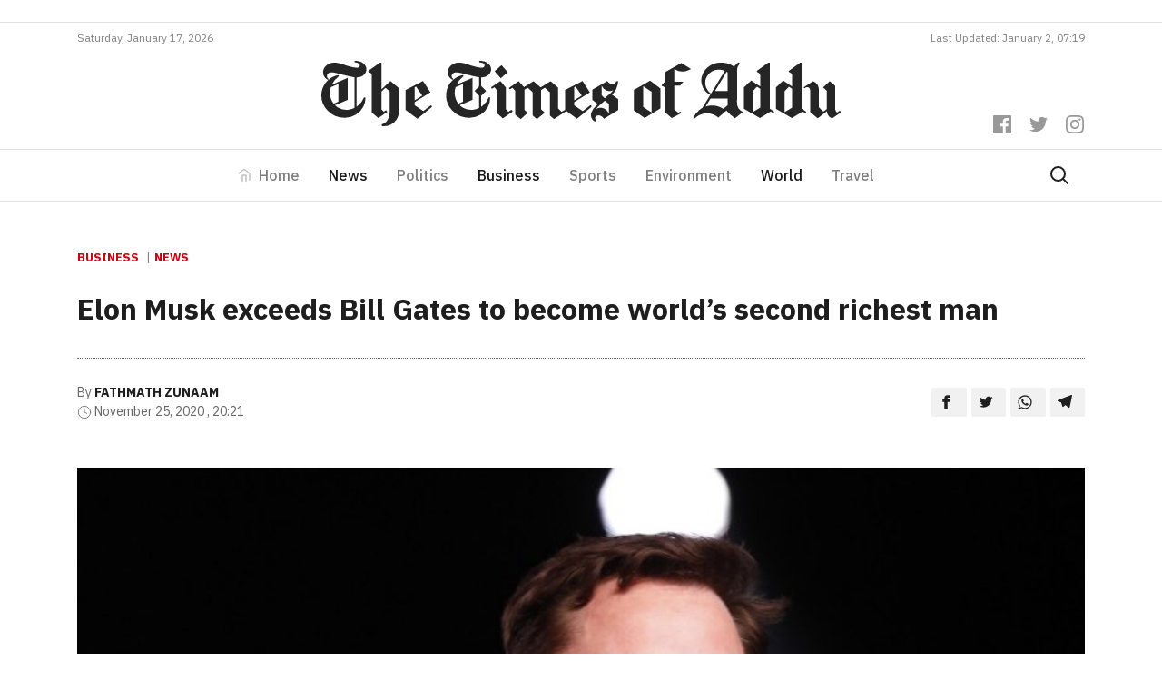

--- FILE ---
content_type: text/html; charset=utf-8
request_url: https://www.google.com/recaptcha/api2/aframe
body_size: 267
content:
<!DOCTYPE HTML><html><head><meta http-equiv="content-type" content="text/html; charset=UTF-8"></head><body><script nonce="f6T-nM63VO5eaFw3pvPFvQ">/** Anti-fraud and anti-abuse applications only. See google.com/recaptcha */ try{var clients={'sodar':'https://pagead2.googlesyndication.com/pagead/sodar?'};window.addEventListener("message",function(a){try{if(a.source===window.parent){var b=JSON.parse(a.data);var c=clients[b['id']];if(c){var d=document.createElement('img');d.src=c+b['params']+'&rc='+(localStorage.getItem("rc::a")?sessionStorage.getItem("rc::b"):"");window.document.body.appendChild(d);sessionStorage.setItem("rc::e",parseInt(sessionStorage.getItem("rc::e")||0)+1);localStorage.setItem("rc::h",'1768591170967');}}}catch(b){}});window.parent.postMessage("_grecaptcha_ready", "*");}catch(b){}</script></body></html>